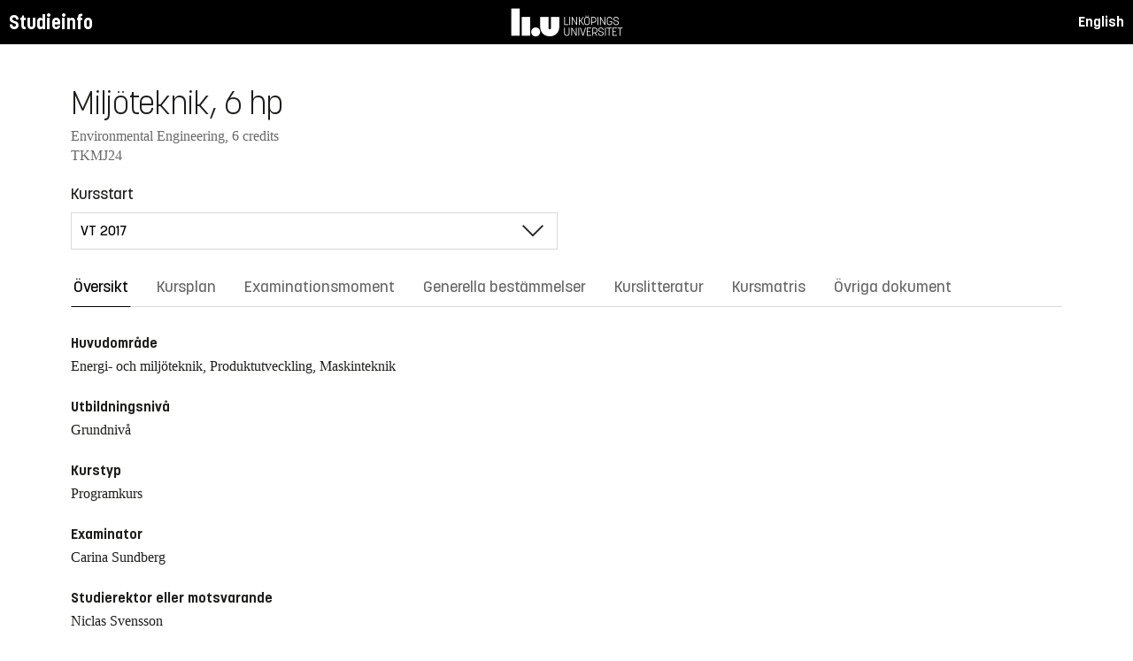

--- FILE ---
content_type: text/html; charset=utf-8
request_url: https://studieinfo.liu.se/kurs/TKMJ24/vt-2017
body_size: 16184
content:
<!DOCTYPE html>
<html lang="sv">
<head>
    <meta charset="utf-8" />
    <meta name="viewport" content="width=device-width, initial-scale=1.0" />
    <title>TKMJ24 Milj&#xF6;teknik - Studieinfo, Linköpings universitet</title>
    <link rel="stylesheet" href="/lib/select2/dist/css/select2.min.css?v=SnZBxsWDBioGjBVDiSKmq1CH2oR9UdGLNpKbAT8QZnE" />
    
    
        <link rel="stylesheet" href="/css/site.min.css?v=xXE7apSqqPWfwbnP2aAHr6x0t2-x3abz0-6N4MPqFCU" />
    
    <link rel="icon" href="/favicon.ico" />
<script type="text/javascript">!function(T,l,y){var S=T.location,k="script",D="instrumentationKey",C="ingestionendpoint",I="disableExceptionTracking",E="ai.device.",b="toLowerCase",w="crossOrigin",N="POST",e="appInsightsSDK",t=y.name||"appInsights";(y.name||T[e])&&(T[e]=t);var n=T[t]||function(d){var g=!1,f=!1,m={initialize:!0,queue:[],sv:"5",version:2,config:d};function v(e,t){var n={},a="Browser";return n[E+"id"]=a[b](),n[E+"type"]=a,n["ai.operation.name"]=S&&S.pathname||"_unknown_",n["ai.internal.sdkVersion"]="javascript:snippet_"+(m.sv||m.version),{time:function(){var e=new Date;function t(e){var t=""+e;return 1===t.length&&(t="0"+t),t}return e.getUTCFullYear()+"-"+t(1+e.getUTCMonth())+"-"+t(e.getUTCDate())+"T"+t(e.getUTCHours())+":"+t(e.getUTCMinutes())+":"+t(e.getUTCSeconds())+"."+((e.getUTCMilliseconds()/1e3).toFixed(3)+"").slice(2,5)+"Z"}(),iKey:e,name:"Microsoft.ApplicationInsights."+e.replace(/-/g,"")+"."+t,sampleRate:100,tags:n,data:{baseData:{ver:2}}}}var h=d.url||y.src;if(h){function a(e){var t,n,a,i,r,o,s,c,u,p,l;g=!0,m.queue=[],f||(f=!0,t=h,s=function(){var e={},t=d.connectionString;if(t)for(var n=t.split(";"),a=0;a<n.length;a++){var i=n[a].split("=");2===i.length&&(e[i[0][b]()]=i[1])}if(!e[C]){var r=e.endpointsuffix,o=r?e.location:null;e[C]="https://"+(o?o+".":"")+"dc."+(r||"services.visualstudio.com")}return e}(),c=s[D]||d[D]||"",u=s[C],p=u?u+"/v2/track":d.endpointUrl,(l=[]).push((n="SDK LOAD Failure: Failed to load Application Insights SDK script (See stack for details)",a=t,i=p,(o=(r=v(c,"Exception")).data).baseType="ExceptionData",o.baseData.exceptions=[{typeName:"SDKLoadFailed",message:n.replace(/\./g,"-"),hasFullStack:!1,stack:n+"\nSnippet failed to load ["+a+"] -- Telemetry is disabled\nHelp Link: https://go.microsoft.com/fwlink/?linkid=2128109\nHost: "+(S&&S.pathname||"_unknown_")+"\nEndpoint: "+i,parsedStack:[]}],r)),l.push(function(e,t,n,a){var i=v(c,"Message"),r=i.data;r.baseType="MessageData";var o=r.baseData;return o.message='AI (Internal): 99 message:"'+("SDK LOAD Failure: Failed to load Application Insights SDK script (See stack for details) ("+n+")").replace(/\"/g,"")+'"',o.properties={endpoint:a},i}(0,0,t,p)),function(e,t){if(JSON){var n=T.fetch;if(n&&!y.useXhr)n(t,{method:N,body:JSON.stringify(e),mode:"cors"});else if(XMLHttpRequest){var a=new XMLHttpRequest;a.open(N,t),a.setRequestHeader("Content-type","application/json"),a.send(JSON.stringify(e))}}}(l,p))}function i(e,t){f||setTimeout(function(){!t&&m.core||a()},500)}var e=function(){var n=l.createElement(k);n.src=h;var e=y[w];return!e&&""!==e||"undefined"==n[w]||(n[w]=e),n.onload=i,n.onerror=a,n.onreadystatechange=function(e,t){"loaded"!==n.readyState&&"complete"!==n.readyState||i(0,t)},n}();y.ld<0?l.getElementsByTagName("head")[0].appendChild(e):setTimeout(function(){l.getElementsByTagName(k)[0].parentNode.appendChild(e)},y.ld||0)}try{m.cookie=l.cookie}catch(p){}function t(e){for(;e.length;)!function(t){m[t]=function(){var e=arguments;g||m.queue.push(function(){m[t].apply(m,e)})}}(e.pop())}var n="track",r="TrackPage",o="TrackEvent";t([n+"Event",n+"PageView",n+"Exception",n+"Trace",n+"DependencyData",n+"Metric",n+"PageViewPerformance","start"+r,"stop"+r,"start"+o,"stop"+o,"addTelemetryInitializer","setAuthenticatedUserContext","clearAuthenticatedUserContext","flush"]),m.SeverityLevel={Verbose:0,Information:1,Warning:2,Error:3,Critical:4};var s=(d.extensionConfig||{}).ApplicationInsightsAnalytics||{};if(!0!==d[I]&&!0!==s[I]){var c="onerror";t(["_"+c]);var u=T[c];T[c]=function(e,t,n,a,i){var r=u&&u(e,t,n,a,i);return!0!==r&&m["_"+c]({message:e,url:t,lineNumber:n,columnNumber:a,error:i}),r},d.autoExceptionInstrumented=!0}return m}(y.cfg);function a(){y.onInit&&y.onInit(n)}(T[t]=n).queue&&0===n.queue.length?(n.queue.push(a),n.trackPageView({})):a()}(window,document,{
src: "https://js.monitor.azure.com/scripts/b/ai.2.min.js", // The SDK URL Source
crossOrigin: "anonymous", 
cfg: { // Application Insights Configuration
    connectionString: 'InstrumentationKey=d1bd8d6a-14ae-41dc-abdf-e77931196be6'
}});</script></head>
<body>
    <header class="site-header" data-component="header">
    <button id="skip-link" class="primary skip-link">Till innehållet</button>

    <section class="site-header__global">
        <div class="components-appHeader">
            <nav class="liu-navbar navbar--default">
                <div class="liu-navbar-header">
                    <div class="liu-navbar-itemwrapper--left">
                        <div class="liu-navbar-item">
                            <div class="liu-navbar-item-content-left">
                                <a href="/" class="liu-navbar-item-link" title="Home">Studieinfo</a>
                            </div>
                        </div>
                    </div>
                    <div class="liu-navbar-itemwrapper--right">
                        <div class="liu-navbar-item">
                            <div class="liu-navbar-item-content-right">
                                
    <a class="liu-navbar-item-link" href="/en/kurs/TKMJ24/vt-2017">English</a>

                            </div>
                        </div>
                    </div>
                </div>
            </nav>
        </div>
    </section>
</header>

    <main class="site-block">
        <div class="main-container study-guide-main-container">

            

<header>
    <h1>Milj&#xF6;teknik, 6 hp</h1>
    <p class="subtitle">Environmental Engineering, 6 credits</p>
    <p class="subtitle">TKMJ24</p>
</header>

<div class="study_guide_navigation" data-component="study-guide-navigation">
    <form class="form">
        <div class="row">
            <div class="col-md-6">
                <label for="related_entity_navigation">Kursstart</label>
                <div class="select-box">
                    <select id="related_entity_navigation" class="study_guide_navigation__select">
                                <option value="/kurs/TKMJ24/ht-2026">
                                    HT 2026
                                </option>
                                <option value="/kurs/TKMJ24/vt-2026">
                                    VT 2026
                                </option>
                                <option value="/kurs/TKMJ24/ht-2025">
                                    HT 2025
                                </option>
                                <option value="/kurs/TKMJ24/vt-2025">
                                    VT 2025
                                </option>
                                <option value="/kurs/TKMJ24/ht-2024">
                                    HT 2024
                                </option>
                                <option value="/kurs/TKMJ24/vt-2024">
                                    VT 2024
                                </option>
                                <option value="/kurs/TKMJ24/ht-2023">
                                    HT 2023
                                </option>
                                <option value="/kurs/TKMJ24/vt-2023">
                                    VT 2023
                                </option>
                                <option value="/kurs/TKMJ24/ht-2022">
                                    HT 2022
                                </option>
                                <option value="/kurs/TKMJ24/vt-2022">
                                    VT 2022
                                </option>
                                <option value="/kurs/TKMJ24/ht-2021">
                                    HT 2021
                                </option>
                                <option value="/kurs/TKMJ24/vt-2021">
                                    VT 2021
                                </option>
                                <option value="/kurs/TKMJ24/ht-2020">
                                    HT 2020
                                </option>
                                <option value="/kurs/TKMJ24/vt-2020">
                                    VT 2020
                                </option>
                                <option value="/kurs/TKMJ24/ht-2019">
                                    HT 2019
                                </option>
                                <option value="/kurs/TKMJ24/vt-2019">
                                    VT 2019
                                </option>
                                <option value="/kurs/TKMJ24/ht-2018">
                                    HT 2018
                                </option>
                                <option value="/kurs/TKMJ24/vt-2018">
                                    VT 2018
                                </option>
                                <option value="/kurs/TKMJ24/ht-2017">
                                    HT 2017
                                </option>
                                <option value="/kurs/TKMJ24/vt-2017" selected="selected">
                                    VT 2017
                                </option>
                    </select>
                </div>
            </div>
        </div>
    </form>
</div>

<div>
    <div class="scrollable-tabs">
        <ul class="tabs-nav tabs-nav--line nav nav-tabs nav-justified" role="tablist">
            <li class="tabs-nav__item nav-item" role="presentation">
                <button class="tabs-nav__link nav-link active" data-bs-toggle="tab" data-bs-target="#overview" type="button" role="tab" aria-controls="overview" aria-selected="true">&#xD6;versikt</button>
            </li>
                <li class="tabs-nav__item nav-item" role="presentation">
                    <button class="tabs-nav__link nav-link" data-bs-toggle="tab" data-bs-target="#syllabus" type="button" role="tab" aria-controls="syllabus" aria-selected="false">Kursplan</button>
                </li>
                <li class="tabs-nav__item nav-item" role="presentation">
                    <button class="tabs-nav__link nav-link" data-bs-toggle="tab" data-bs-target="#examination" type="button" role="tab" aria-controls="examination" aria-selected="false">Examinationsmoment</button>
                </li>
                <li class="tabs-nav__item nav-item" role="presentation">
                    <button class="tabs-nav__link nav-link" data-bs-toggle="tab" data-bs-target="#commonRules" type="button" role="tab" aria-controls="commonRules" aria-selected="false">Generella best&#xE4;mmelser</button>
                </li>
                <li class="tabs-nav__item nav-item" role="presentation">
                    <button class="tabs-nav__link nav-link" data-bs-toggle="tab" data-bs-target="#literature" type="button" role="tab" aria-controls="literature" aria-selected="false">Kurslitteratur</button>
                </li>
                    <li class="tabs-nav__item nav-item" role="presentation">
                        <button class="tabs-nav__link nav-link" data-bs-toggle="tab" data-bs-target="#matrix" type="button" role="tab" aria-controls="matrix" aria-selected="false">Kursmatris</button>
                    </li>
                <li class="tabs-nav__item nav-item" role="presentation">
                    <button class="tabs-nav__link nav-link" data-bs-toggle="tab" data-bs-target="#documents" type="button" role="tab" aria-controls="documents" aria-selected="false">&#xD6;vriga dokument</button>
                </li>
        </ul>
    </div>

    <div class="tab-content">
        <div id="overview" class="container text-font tab-pane active">
            
<div class="overview-wrapper f-row">
    <section class="overview-content f-col">


            <h2 class="overview-label">Huvudomr&#xE5;de</h2>
Energi- och milj&#xF6;teknik, Produktutveckling, Maskinteknik
            <h2 class="overview-label">Utbildningsniv&#xE5;</h2>
Grundniv&#xE5;
            <h2 class="overview-label">Kurstyp</h2>
Programkurs
            <h2 class="overview-label">Examinator</h2>
Carina Sundberg

            <h2 class="overview-label">Studierektor eller motsvarande</h2>
Niclas Svensson
            <h2 class="overview-label">Undervisningstid</h2>
Preliminär schemalagd tid: 45 h <br />Rekommenderad självstudietid: 115 h


        <div class="overview-deviation-link">
            <a href="/possibledeviationfromsyllabus">Information om m&#xF6;jliga avsteg fr&#xE5;n kursplan/utbildningsplan</a>
        </div>
    </section>

    <aside class="aside-wrapper f-col">
    </aside>
</div>

    <div class="studyguide-block-full-width">
        <div>VOF = Valbar / Obligatorisk / Frivillig</div>
        <div class="table-responsive">
            <table class="table table-striped study-guide-table">
                <tbody>
                        <tr>
                            <th colspan="2">Kursen ges f&#xF6;r</th>
                            <th>Termin</th>
                            <th>Period</th>
                            <th>Block</th>
                            <th>Spr&#xE5;k</th>
                            <th>Ort/Campus</th>
                            <th>
                                <span title="Valbar/Obligatorisk/Frivillig">
                                    VOF
                                </span>
                            </th>
                        </tr>
                            <tr>
                                <td class="match-content-width">6CIEN</td>
                                <td>
                                    <a href="/program/6cien/1662">Civilingenj&#xF6;r i elektronikdesign</a>
                                </td>
                                <td class="table-semester-column">4 (VT 2017)</td>
                                <td>1</td>
                                <td>2</td>
                                <td>Svenska</td>
                                <td>Norrk&#xF6;ping, Norrk&#xF6;ping</td>
                                <td>
                                    <span title="Valbar">
                                        V
                                    </span>
                                </td>
                            </tr>
                            <tr>
                                <td class="match-content-width">6CMMM</td>
                                <td>
                                    <a href="/program/6cmmm/1307">Civilingenj&#xF6;r i maskinteknik</a>
                                </td>
                                <td class="table-semester-column">4 (VT 2017)</td>
                                <td>2</td>
                                <td>4</td>
                                <td>Svenska</td>
                                <td>Link&#xF6;ping, Valla</td>
                                <td>
                                    <span title="Obligatorisk">
                                        O
                                    </span>
                                </td>
                            </tr>
                            <tr>
                                <td class="match-content-width">6KFTL</td>
                                <td>
                                    <a href="/program/6kftl/997">Flygtransport och logistik, kandidatprogram</a>
                                </td>
                                <td class="table-semester-column">4 (VT 2017)</td>
                                <td>1</td>
                                <td>2</td>
                                <td>Svenska</td>
                                <td>Norrk&#xF6;ping, Norrk&#xF6;ping</td>
                                <td>
                                    <span title="Valbar">
                                        V
                                    </span>
                                </td>
                            </tr>
                            <tr>
                                <td class="match-content-width">6KFTL</td>
                                <td>
                                    <a href="/program/6kftl/1083">Flygtransport och logistik, kandidatprogram</a>
                                </td>
                                <td class="table-semester-column">6 (VT 2017)</td>
                                <td>1</td>
                                <td>2</td>
                                <td>Svenska</td>
                                <td>Norrk&#xF6;ping, Norrk&#xF6;ping</td>
                                <td>
                                    <span title="Valbar">
                                        V
                                    </span>
                                </td>
                            </tr>
                            <tr>
                                <td class="match-content-width">6IBYG</td>
                                <td>
                                    <a href="/program/6ibyg/995">H&#xF6;gskoleingenj&#xF6;r i byggnadsteknik</a>
                                </td>
                                <td class="table-semester-column">4 (VT 2017)</td>
                                <td>1</td>
                                <td>2</td>
                                <td>Svenska</td>
                                <td>Norrk&#xF6;ping, Norrk&#xF6;ping</td>
                                <td>
                                    <span title="Obligatorisk">
                                        O
                                    </span>
                                </td>
                            </tr>
                            <tr>
                                <td class="match-content-width">6KLOG</td>
                                <td>
                                    <a href="/program/6klog/453">Samh&#xE4;llets logistik, kandidatprogram</a>
                                </td>
                                <td class="table-semester-column">6 (VT 2017)</td>
                                <td>1</td>
                                <td>2</td>
                                <td>Svenska</td>
                                <td>Norrk&#xF6;ping, Norrk&#xF6;ping</td>
                                <td>
                                    <span title="Valbar">
                                        V
                                    </span>
                                </td>
                            </tr>
                </tbody>
            </table>
        </div>
    </div>

        </div>
        <div id="syllabus" class="container text-font tab-pane">
            <div class="f-row">
                
<section class="syllabus f-2col">

        <h2>Huvudomr&#xE5;de</h2>
Energi- och miljöteknik, Produktutveckling, Maskinteknik        <h2>Utbildningsniv&#xE5;</h2>
Grundnivå        <h2>F&#xF6;rdjupningsniv&#xE5;</h2>
G1X        <h2>Kursen ges f&#xF6;r</h2>
<ul><li>Civilingenjör i energi - miljö - management</li><li>Civilingenjör i elektronikdesign</li><li>Civilingenjör i maskinteknik</li><li>Högskoleingenjör i byggnadsteknik</li><li>Högskoleingenjör i elektronik</li><li>Högskoleingenjör i kemisk analysteknik</li><li>Flygtransport och logistik, kandidatprogram</li><li>Civilingenjör i kemisk biologi - med valbar utgång till naturvetenskaplig kandidat</li><li>Civilingenjör i medicinsk teknik</li><li>Civilingenjör i teknisk fysik och elektroteknik - internationell</li><li>Civilingenjör i teknisk fysik och elektroteknik</li><li>Samhällets logistik, kandidatprogram</li><li>Civilingenjör i teknisk biologi</li><li>Civilingenjör i design och produktutveckling</li><li>Protein Science, masterprogram</li><li>Civilingenjör i datateknik</li><li>Civilingenjör i informationsteknologi</li><li>Civilingenjör i mjukvaruteknik</li></ul>        <h2>F&#xF6;rkunskapskrav</h2>
<p>OBS! Tilltr&auml;deskrav f&ouml;r icke programstudenter omfattar vanligen ocks&aring; tilltr&auml;deskrav f&ouml;r programmet och ev. tr&ouml;skelkrav f&ouml;r progression inom programmet, eller motsvarande.</p>        <h2>Rekommenderade f&#xF6;rkunskaper</h2>
Allmäntekniska kunskaper under det första studieåret på Teknisk högskola samt gymnasiets kemi.        <h2>L&#xE4;randem&#xE5;l</h2>
<p>Att utveckla förståelse för miljöproblemens uppkomst, naturvetenskapliga grund och möjliga lösningar. Att utveckla förmågan att kritiskt värdera olika alternativa perspektiv på miljöproblem. Att utveckla förmågan att agera förebyggande för att minska miljöpåverkan från samhällets material- och energianvändning. Efter kursen ska studenten, med främst ett naturvetenskapligt och tekniskt systemperspektiv;
<ul>
<li>Kunna beskriva de viktiga miljöproblem som kursen behandlar, vad som orsakar dem, samt deras betydande miljö- och hälsoeffekter, 
<li>På en övergripande nivå kunna beskriva utvecklingen inom miljöområdet historiskt fram till idag, samt redogöra för hur troliga framtida scenarier avseende befolknings- och övrig samhällsutveckling kan påverka möjligheten att uppnå hållbar utveckling,
<li>Kunna tillämpa ovanstående miljökunskaper genom att lösa verklighetsbaserade fallstudier,
<li>Speciellt för viktiga tekniska system kunna förklara hur de påverkar miljön, samt genom kritisk granskning, kan anpassas för att reducera miljöpåverkan,
<li>Kunna redogöra för centrala delar i ett modernt och framsynt miljöarbete inom företag, myndigheter och organisationer,
<li>Kunna sammanställa, presentera och kritiskt granska en produktrapport ur ett livscykelperspektiv, samt
<li>Kunna omsätta miljöteknisk kunskap genom att utforma och kritisera frågor.</ul></p>        <h2>Kursinneh&#xE5;ll</h2>
<p>Kursens fokus är ingenjörens roll i arbetet med miljö och hållbar utveckling. <br>Kursen består av två delar som löper i varandra. Den ena delen är föreläsningarna som ska introducera viktiga grundläggande kunskaper om miljöfrågor och miljöteknik. Föreläsningarna och litteraturen bearbetas under kursens gång genom ett aktivt webb-baserat verktyg för frågeformulering och värdering av miljötekniska frågor. Denna del kommer att beröra hela kursens innehåll som t.ex. miljöproblemens uppkomst och naturvetenskapliga grund och utveckling, hållbar utveckling, miljöfrågors koppling till tekniska system, tekniska, ekonomiska och samhälleliga lösningar på miljöproblem, livscykel- och systemperspektiv, proaktivitet, analys av tekniska system för energi, transporter, byggnader, vatten- och avfallshantering, samt urval av industriell reningsteknik. Detta examineras genom skriftlig tentamen TEN och genomförande av individuell uppgift UPG.<br>Den andra delen är de uppgifter som ligger i kursen som genomförs i grupp. Där tillämpas de miljötekniska kunskaperna genom fallstudier utifrån miljöproblem och genom att skriva en produktrapport ur ett livscykelperspektiv. Grupparbetena innefattar planering, sammanställning, analys och presentation. Produktrapporten kommer också att seminariebehandlas med presentation och opposition. Detta examineras med UPG.</p>        <h2>Undervisnings- och arbetsformer</h2>
<p>Kursen innehåller föreläsningar och uppgifter som löses i grupp och individuellt. Under kursen kommer grupper om ca 6 personer att tilldelas problembaserade uppgifter, varav den största är att skriva och kritisera en rapport. Uppgifterna bygger både på självstuderandemoment och också moment som genomförs med handledare och med obligatorisk närvaro. Medan kursen pågår kommer kursdeltagarna individuellt arbeta med ett webb-baserat verktyg för formulering och värdering av miljötekniska frågor. Kursen ges fyra  gånger 2016, Vt1 i Norrköping samt Vt2, Ht1 resp. Ht2 i Linköping.</p>        <h2>Examination</h2>
<table class="exam-codes-table"><tr><td>UPG2</td><td>Godkända projektuppgifter</td><td>2 hp</td><td>U, G</td></tr><tr><td>TEN1</td><td>En skriftlig tentamen</td><td>4 hp</td><td>U, 3, 4, 5</td></tr></table>        <h2>Betygsskala</h2>
Fyrgradig skala, LiU, U, 3, 4, 5        <h2>&#xD6;vrig information</h2>
<p>P&aring;byggnadskurser: Milj&ouml;management, Industriell ekologi, Biofuels for Transportation, Resurseffektiva produkter och produktion</p>
 <p>Kursen bedrivs p&aring; ett s&aring;dant s&auml;tt att b&aring;de m&auml;ns och kvinnors erfarenhet och kunskaper synligg&ouml;rs och utvecklas.</p>

<p>Planering och genomf&ouml;rande av kurs skall utg&aring; fr&aring;n kursplanens formuleringar. Den kursv&auml;rdering som ing&aring;r i kursen skall d&auml;rf&ouml;r genomf&ouml;ras med kursplanen som utg&aring;ngspunkt.&nbsp;</p>        <h2>Institution</h2>
Institutionen för ekonomisk och industriell utveckling        <h2>Studierektor eller motsvarande</h2>
Niclas Svensson        <h2>Examinator</h2>
Carina Sundberg        <h2>Kurshemsida och andra l&#xE4;nkar</h2>
<a href="http://www.iei.liu.se/envtech/utbildning/kurser/tkmj24?l=sv">http://www.iei.liu.se/envtech/utbildning/kurser/tkmj24?l=sv</a>        <h2>Undervisningstid</h2>
Preliminär schemalagd tid: 45 h <br>Rekommenderad självstudietid: 115 h        <h2>Kurslitteratur</h2>
<h3>Kompletterande litteratur</h3><h4>Böcker</h4><ul class="syllabus-literature-items"><li>J. Ammenberg och O. Hjelm. (Redaktör),  (2013)  <i>Miljöteknik - för en hållbar utveckling.</i> Studentlitteratur  <br>ISBN: 978-91-44-09275-1</li></ul></section>

                <aside class="aside-wrapper f-col">
                    
<div class="aside-block">
    <h2 class="pseudo-h3">Ladda ner</h2>
    <div>
        <i class="far fa-file-pdf" aria-hidden="true"></i>
        <a target="_blank" href="/pdf/kursplan/TKMJ24/vt-2017"> Komplett kursplan som PDF </a><br />
    </div>
</div>

<div class="aside-block">
    <h2 class="pseudo-h3">Information</h2>
    <div>
        <p><span class="text-label">Kurskod</span><br />TKMJ24</p>
        <p><span class="text-label">Kurstyp</span><br />Programkurs</p>
        <p><span class="text-label">Fakultet</span><br />Tekniska fakulteten</p>
        <p><span class="text-label">G&#xE4;ller fr&#xE5;n</span><br />2017 VT</p>
            <p><span class="text-label">Fastst&#xE4;lld av</span><br />Programn&#xE4;mnden f&#xF6;r maskinteknik och design, MD</p>
            <p><span class="text-label">Fastst&#xE4;llandedatum</span><br />2017-01-25</p>
            <p><span class="text-label">Diarienummer</span><br />LiU-2016-01391</p>
    </div>
</div>

                </aside>
            </div>
        </div>
        <div id="examination" class="container text-font tab-pane ">
            

<div class="studyguide-block-full-width">
        <table class="table table-striped examinations-codes-table">
            <tr>
                <th>Kod</th>
                <th>Ben&#xE4;mning</th>
                <th>Omfattning</th>
                <th>Betygsskala</th>
            </tr>
                <tr>
                    <td>UPG2</td>
                    <td>Godk&#xE4;nda projektuppgifter</td>
                    <td>
                            <span>
                                2 hp
                            </span>
                    </td>
                    <td>U, G</td>
                </tr>
                <tr>
                    <td>TEN1</td>
                    <td>En skriftlig tentamen</td>
                    <td>
                            <span>
                                4 hp
                            </span>
                    </td>
                    <td>U, 3, 4, 5</td>
                </tr>
        </table>
        <div>
            
        </div>
</div>
        </div>
        <div id="commonRules" class="container text-font tab-pane ">
            

<div class="studyguide-block common-rules">
<h2>Kursplan</h2>

<p>F&ouml;r varje kurs finns en kursplan. I kursplanen anges kursens m&aring;l och inneh&aring;ll samt de s&auml;rskilda f&ouml;rkunskaper som erfordras f&ouml;r att den studerande skall kunna tillgodog&ouml;ra sig undervisningen.</p>

<h2>Schemal&auml;ggning</h2>

<p>Schemal&auml;ggning av kurser g&ouml;rs efter, f&ouml;r kursen, beslutad blockindelning. F&ouml;r kurser med mindre &auml;n&nbsp;fem deltagare, och flertalet projektkurser l&auml;ggs inget centralt schema.</p>

<h2>Avbrott p&aring; kurs</h2>

<p>Enligt rektors beslut om regler f&ouml;r registrering, avregistrering samt resultatrapportering (Dnr&nbsp;LiU-2015-01241) skall avbrott i studier registreras i Ladok. Alla studenter som inte deltar i kurs man registrerat sig p&aring; &auml;r allts&aring; skyldiga att anm&auml;la avbrottet s&aring; att kursregistreringen kan&nbsp;<br />
tas bort. Avanm&auml;lan fr&aring;n kurs g&ouml;rs&nbsp;via webbformul&auml;r, www.lith.liu.se/for-studenter/kurskomplettering?l=sv.&nbsp;</p>

<h2>Inst&auml;lld kurs</h2>

<p>Kurser med f&aring; deltagare ( &lt; 10) kan st&auml;llas in eller organiseras p&aring; annat s&auml;tt &auml;n vad som &auml;r angivet i&nbsp;kursplanen. Om kurs skall st&auml;llas in eller avvikelse fr&aring;n kursplanen skall ske pr&ouml;vas och beslutas detta&nbsp;av programn&auml;mnden.&nbsp;</p>

<h2>F&ouml;reskrifter r&ouml;rande examination och examinator&nbsp;</h2>

<p>Se s&auml;rskilt beslut i regelsamlingen: http://styrdokument.liu.se/Regelsamling/VisaBeslut/622678&nbsp;</p>

<h2>Examination</h2>

<h3>Tentamen</h3>

<p>Skriftlig och muntlig tentamen ges minst tre g&aring;nger &aring;rligen;&nbsp;en g&aring;ng omedelbart efter kursens slut, en g&aring;ng i augustiperioden samt vanligtvis i en av omtentamensperioderna. Annan placering beslutas av programn&auml;mnden.</p>

<p>Principer f&ouml;r tentamensschemat f&ouml;r kurser som f&ouml;ljer l&auml;sperioderna:</p>

<ul>
	<li>kurser som ges Vt1 f&ouml;rstag&aring;ngstenteras i mars och omtenteras i juni och i augusti</li>
	<li>kurser som ges Vt2 f&ouml;rstag&aring;ngstenteras i maj och omtenteras i augusti och i oktober</li>
	<li>kurser som ges Ht1 f&ouml;rstag&aring;ngstenteras i oktober och omtenteras i januari och augusti</li>
	<li>kurser som ges Ht2 f&ouml;rstag&aring;ngstenteras i januari och omtenteras i p&aring;sk och i augusti&nbsp;</li>
</ul>

<p>Tentamensschemat utg&aring;r fr&aring;n blockindelningen men avvikelser kan f&ouml;rekomma fr&auml;mst f&ouml;r kurser som saml&auml;ses/samtenteras av flera program.</p>

<ul>
	<li>F&ouml;r kurser som av programn&auml;mnden beslutats vara vartannat&aring;rskurser ges tentamina 3 g&aring;nger endast under det &aring;r kursen ges.</li>
	<li>F&ouml;r kurser som flyttas eller st&auml;lls in s&aring; att de ej ges under n&aring;got eller n&aring;gra &aring;r ges tentamina 3 g&aring;nger under det n&auml;rmast f&ouml;ljande &aring;ret med tentamenstillf&auml;llen motsvarande dem som g&auml;llde f&ouml;re flyttningen av kursen.</li>
	<li>Har undervisningen upph&ouml;rt i en kurs&nbsp;ges under det n&auml;rmast f&ouml;ljande &aring;ret tre tentamina samtidigt som tentamen ges i eventuell&nbsp;ers&auml;ttningskurs, alternativt i samband med andra omtentamina. Dessutom ges tentamen ytterligare en g&aring;ng under det d&auml;rp&aring; f&ouml;ljande &aring;ret om inte programn&auml;mnden f&ouml;reskriver annat.</li>
	<li>Om en kurs ges i flera perioder under &aring;ret (f&ouml;r program eller vid skilda tillf&auml;llen f&ouml;r olika program) beslutar programn&auml;mnden/programn&auml;mnderna gemensamt om placeringen av och antalet omtentamina.&nbsp;</li>
</ul>

<p>Anm&auml;lan till tentamen</p>

<p>F&ouml;r deltagande i tentamina kr&auml;vs att den studerande gjort f&ouml;rhandsanm&auml;lan i Studentportalen&nbsp;under&nbsp;anm&auml;lningsperioden, dvs tidigast 30 dagar och senast 10 dagar f&ouml;re tentamensdagen.&nbsp;Anvisad sal meddelas fyra dagar f&ouml;re tentamensdagen via e-post. Studerande, som inte f&ouml;rhandsanm&auml;lt sitt deltagande riskerar att avvisas om plats inte finns inom ramen f&ouml;r tillg&auml;ngliga skrivningsplatser.</p>

<p>Teckenf&ouml;rklaring till tentaanm&auml;lningssystemet:<br />
&nbsp;&nbsp;** markerar att tentan ges f&ouml;r n&auml;st sista g&aring;ngen<br />
&nbsp;&nbsp;* markerar att tentan ges f&ouml;r sista g&aring;ngen&nbsp;</p>

<h3>Ordningsf&ouml;reskrifter f&ouml;r studerande vid tentamensskrivningar</h3>

<p>Se s&auml;rskilt beslut i regelsamlingen:&nbsp;http://styrdokument.liu.se/Regelsamling/VisaBeslut/622682</p>

<h3>Plussning</h3>

<p>Vid Tekniska h&ouml;gskolan vid LiU har studerande r&auml;tt att genomg&aring; f&ouml;rnyat prov f&ouml;r h&ouml;gre betyg p&aring; skriftliga tentamina samt datortentamina, dvs samtliga provmoment med kod TEN och DAT. P&aring; &ouml;vriga examinationsmoment ges inte m&ouml;jlighet till plussning, om inget annat anges i kursplan.</p>

<h3>Andra&nbsp;examinationsformer</h3>

<p>F&ouml;r regler f&ouml;r omprov vid andra examinationsformer &auml;n skriftliga tentamina h&auml;nvisas till LiU-f&ouml;reskrifterna f&ouml;r examination och examinator, http://styrdokument.liu.se/Regelsamling/VisaBeslut/622678.&nbsp;</p>

<h3>F&ouml;rs&ouml;k till vilseledande</h3>

<p>Vid grundad misstanke om att en student f&ouml;rs&ouml;kt vilseleda vid examination eller n&auml;r en studieprestation ska bed&ouml;mas ska enligt H&ouml;gskolef&ouml;rordningens 10 kapitel examinator anm&auml;la&nbsp;det vidare till universitetets disciplinn&auml;mnd. M&ouml;jliga konsekvenser f&ouml;r den studerande &auml;r en avst&auml;ngning fr&aring;n studierna eller en varning. F&ouml;r mer information se&nbsp;www.liu.se/disciplinnamnden.</p>

<h3>Betyg</h3>

<p>F&ouml;retr&auml;desvis skall betygen underk&auml;nd (U), godk&auml;nd (3), icke utan ber&ouml;m godk&auml;nd (4) och med ber&ouml;m godk&auml;nd (5) anv&auml;ndas. Kurser som styrs av tekniska fakultetsstyrelsen fastst&auml;llt tentamensschema skall d&auml;rvid s&auml;rskilt beaktas.</p>

<ol>
	<li>Kurser med skriftlig tentamen skall ge betygen (U, 3, 4, 5).</li>
	<li>Kurser med stor del till&auml;mpningsinriktade moment s&aring;som laborationer, projekt eller grupparbeten f&aring;r ges betygen underk&auml;nd (U) eller godk&auml;nd (G).</li>
</ol>

<p>Examinationsmoment</p>

<ol>
	<li>Skriftlig tentamen (TEN) skall ge betyg (U, 3, 4, 5).</li>
	<li>Examensarbete samt sj&auml;lvst&auml;ndigt arbete ger betyg underk&auml;nd (U) eller godk&auml;nd (G).</li>
	<li>Examinationsmoment som kan ge betygen underk&auml;nd (U) eller godk&auml;nd (G) &auml;r laboration (LAB), projekt (PRA), kontrollskrivning (KTR), muntlig tentamen (MUN), datortentamen (DAT), uppgift (UPG).</li>
	<li>&Ouml;vriga examinationsmoment d&auml;r examinationen uppfylls framf&ouml;r allt genom aktiv n&auml;rvaro som annat (ANN), basgrupp (BAS) eller moment (MOM) ger betygen underk&auml;nd (U) eller godk&auml;nd (G).</li>
</ol>

<p>Rapportering av den studerandes examinationsresultat sker p&aring; respektive institution.</p>
<h2>Regler</h2>

<p>Universitetet &auml;r en statlig myndighet vars verksamhet regleras av lagar och f&ouml;rordningar, exempelvis H&ouml;gskolelagen och H&ouml;gskolef&ouml;rordningen. F&ouml;rutom lagar och f&ouml;rordningar styrs verksamheten av ett antal styrdokument. I Link&ouml;pings universitets egna regelverk samlas g&auml;llande beslut av regelkarakt&auml;r som fattats av universitetsstyrelse, rektor samt fakultets- och omr&aring;desstyrelser.&nbsp;</p>

<p>LiU:s regelsamling ang&aring;ende utbildning p&aring; grund- och avancerad niv&aring; n&aring;s p&aring;&nbsp;http://styrdokument.liu.se/Regelsamling/Innehall/Utbildning_pa_grund-_och_avancerad_niva.&nbsp;</p>
</div>
<div class="text-content">
    <a href="https://liuonline.sharepoint.com/sites/student-rattigheter-och-skyldigheter/SitePages/Home.aspx" class="external" target="_blank">R&#xE4;ttigheter och skyldigheter som student (inloggning kr&#xE4;vs)</a>
    <br/>
    <a href="https://styrdokument.liu.se/Regelsamling/Innehall/Utbildning%20p%C3%A5%20grund-%20och%20avancerad%20niv%C3%A5" class="external" target="_blank">Link&#xF6;pings universitets generella regelverk</a>
</div>
        </div>
        <div id="literature" class="container text-font tab-pane ">
            
<div class="studyguide-block course-literature">
                    <h2> Kompletterande litteratur</h2>
                        <div class="course-literature-section">
                            <h3>B&#xF6;cker</h3>
                                <div class="course-literature-row">
                                    J. Ammenberg och O. Hjelm. (Redaktör),  (2013)  <i>Miljöteknik - för en hållbar utveckling.</i> Studentlitteratur  <p>ISBN: 978-91-44-09275-1</p>
                                </div>
                        </div>
</div>
                <div class="studyguide-block">
                    <h3>Ladda ner</h3>
                    <div>
                        <i class="far fa-file-pdf" aria-hidden="true"></i>
                        <a target="_blank" href="/pdf/kurslitteratur/TKMJ24/vt-2017">Ladda ner kurslitteratur som PDF</a>
                    </div>
                </div>
        </div>
            <div id="matrix" class="container text-font tab-pane ">
                
<div class="studyguide-block-full-width">
        <div>I = Introducera (utan examinationsmodul), U = Undervisa (kr&#xE4;ver examinationsmodul), A = Anv&#xE4;nda (kunskap fr&#xE5;n tidigare kurs/er, ev. examinationsmodul)</div>
        <div class="table-responsive">
            <table class="table course-matrix-table">
                <thead>
                    <tr>
                        <th class="matrix__spaceColumn" colspan="1" style="width: 20px;"></th>
                        <th style="width: 45%;"></th>
                        <th class="matrix__selectedBoxHeaderCell" style="width: 40px;">I</th>
                        <th class="matrix__selectedBoxHeaderCell" style="width: 40px;">U</th>
                        <th class="matrix__selectedBoxHeaderCell" style="width: 40px;">A</th>
                        <th style="width: 80px;">Moduler</th>
                        <th style="min-width: 20%;">Kommentar</th>
                    </tr>
                </thead>

                    <tbody>
                        <tr class="matrix__toggleRow">
                            <th colspan="7">
                                1. &#xC4;MNESKUNSKAPER
                            </th>
                        </tr>
                    </tbody>
                    <tbody class="matrix__subsection">
                        <tr>
                            <td class="matrix__spaceColumn"></td>
                            <td>1.1 Kunskaper i grundl&#xE4;ggande matematiska och naturvetenskapliga &#xE4;mnen (kurser p&#xE5; G1X-niv&#xE5;)</td>
                            <td class="matrix__selectedBoxCell">
                                <div class="matrix__selectedBox"> </div>
                            </td>
                            <td class="matrix__selectedBoxCell">
                                <div class="matrix__selectedBox">X</div>
                            </td>
                            <td class="matrix__selectedBoxCell">
                                <div class="matrix__selectedBox"> </div>
                            </td>
                            <td>
                                  <div>TEN1</div>
                                  <div>UPG2</div>
                            </td>
                            <td>
                                <pre class="matrix__comment">Beskriva milj&#xF6;fr&#xE5;gornas mekanismr och effekter.</pre>
                            </td>
                        </tr>
                        <tr>
                            <td class="matrix__spaceColumn"></td>
                            <td>1.2 Kunskaper i grundl&#xE4;ggande teknikvetenskapliga &#xE4;mnen (kurser p&#xE5; G1X-niv&#xE5;)</td>
                            <td class="matrix__selectedBoxCell">
                                <div class="matrix__selectedBox"> </div>
                            </td>
                            <td class="matrix__selectedBoxCell">
                                <div class="matrix__selectedBox">X</div>
                            </td>
                            <td class="matrix__selectedBoxCell">
                                <div class="matrix__selectedBox"> </div>
                            </td>
                            <td>
                                  <div>TEN1</div>
                                  <div>UPG2</div>
                            </td>
                            <td>
                                <pre class="matrix__comment">Redog&#xF6;ra f&#xF6;r tekniska system</pre>
                            </td>
                        </tr>
                        <tr>
                            <td class="matrix__spaceColumn"></td>
                            <td>1.3 F&#xF6;rdjupade kunskaper, metoder och verktyg inom n&#xE5;got av: matematik, naturvetenskap, teknik (kurser p&#xE5; G2X-niv&#xE5;)</td>
                            <td class="matrix__selectedBoxCell">
                                <div class="matrix__selectedBox"> </div>
                            </td>
                            <td class="matrix__selectedBoxCell">
                                <div class="matrix__selectedBox">X</div>
                            </td>
                            <td class="matrix__selectedBoxCell">
                                <div class="matrix__selectedBox">X</div>
                            </td>
                            <td>
                                  <div>UPG2</div>
                            </td>
                            <td>
                                <pre class="matrix__comment">U: Produkt i livscykelperspektiv A: Rapportskrivande och opponering</pre>
                            </td>
                        </tr>
                        <tr>
                            <td class="matrix__spaceColumn"></td>
                            <td>1.4 V&#xE4;sentligt f&#xF6;rdjupade kunskaper, metoder och verktyg inom n&#xE5;got av: matematik, naturvetenskap, teknik (kurser p&#xE5; A1X-niv&#xE5;)</td>
                            <td class="matrix__selectedBoxCell">
                                <div class="matrix__selectedBox"> </div>
                            </td>
                            <td class="matrix__selectedBoxCell">
                                <div class="matrix__selectedBox"> </div>
                            </td>
                            <td class="matrix__selectedBoxCell">
                                <div class="matrix__selectedBox"> </div>
                            </td>
                            <td>
                            </td>
                            <td>
                                <pre class="matrix__comment"></pre>
                            </td>
                        </tr>
                        <tr>
                            <td class="matrix__spaceColumn"></td>
                            <td>1.5 Insikt i aktuellt forsknings- och utvecklingsarbete</td>
                            <td class="matrix__selectedBoxCell">
                                <div class="matrix__selectedBox"> </div>
                            </td>
                            <td class="matrix__selectedBoxCell">
                                <div class="matrix__selectedBox"> </div>
                            </td>
                            <td class="matrix__selectedBoxCell">
                                <div class="matrix__selectedBox"> </div>
                            </td>
                            <td>
                            </td>
                            <td>
                                <pre class="matrix__comment"></pre>
                            </td>
                        </tr>
                    </tbody>
                    <tbody>
                        <tr class="matrix__toggleRow">
                            <th colspan="7">
                                2. INDIVIDUELLA OCH YRKESM&#xC4;SSIGA F&#xC4;RDIGHETER OCH F&#xD6;RH&#xC5;LLNINGSS&#xC4;TT
                            </th>
                        </tr>
                    </tbody>
                    <tbody class="matrix__subsection">
                        <tr>
                            <td class="matrix__spaceColumn"></td>
                            <td>2.1 Analytiskt t&#xE4;nkande och probleml&#xF6;sning</td>
                            <td class="matrix__selectedBoxCell">
                                <div class="matrix__selectedBox"> </div>
                            </td>
                            <td class="matrix__selectedBoxCell">
                                <div class="matrix__selectedBox">X</div>
                            </td>
                            <td class="matrix__selectedBoxCell">
                                <div class="matrix__selectedBox">X</div>
                            </td>
                            <td>
                                  <div>TEN1</div>
                            </td>
                            <td>
                                <pre class="matrix__comment">U: Kritisk granskning av tekniska system. A: Rapport.</pre>
                            </td>
                        </tr>
                        <tr>
                            <td class="matrix__spaceColumn"></td>
                            <td>2.2 Experimenterande och unders&#xF6;kande arbetss&#xE4;tt samt kunskapsbildning</td>
                            <td class="matrix__selectedBoxCell">
                                <div class="matrix__selectedBox"> </div>
                            </td>
                            <td class="matrix__selectedBoxCell">
                                <div class="matrix__selectedBox">X</div>
                            </td>
                            <td class="matrix__selectedBoxCell">
                                <div class="matrix__selectedBox"> </div>
                            </td>
                            <td>
                            </td>
                            <td>
                                <pre class="matrix__comment">Fr&#xE5;gekonstruktion</pre>
                            </td>
                        </tr>
                        <tr>
                            <td class="matrix__spaceColumn"></td>
                            <td>2.3 Systemt&#xE4;nkande</td>
                            <td class="matrix__selectedBoxCell">
                                <div class="matrix__selectedBox"> </div>
                            </td>
                            <td class="matrix__selectedBoxCell">
                                <div class="matrix__selectedBox">X</div>
                            </td>
                            <td class="matrix__selectedBoxCell">
                                <div class="matrix__selectedBox">X</div>
                            </td>
                            <td>
                                  <div>TEN1</div>
                                  <div>UPG2</div>
                            </td>
                            <td>
                                <pre class="matrix__comment">U:Tekniska system, produkter i livscykelperspektiv. A: Rapportskrivning</pre>
                            </td>
                        </tr>
                        <tr>
                            <td class="matrix__spaceColumn"></td>
                            <td>2.4 F&#xF6;rh&#xE5;llningss&#xE4;tt, t&#xE4;nkande och l&#xE4;rande</td>
                            <td class="matrix__selectedBoxCell">
                                <div class="matrix__selectedBox"> </div>
                            </td>
                            <td class="matrix__selectedBoxCell">
                                <div class="matrix__selectedBox">X</div>
                            </td>
                            <td class="matrix__selectedBoxCell">
                                <div class="matrix__selectedBox"> </div>
                            </td>
                            <td>
                                  <div>TEN1</div>
                            </td>
                            <td>
                                <pre class="matrix__comment">Kreaktivt, kritiskt t&#xE4;nkande, vetenskaplig f&#xF6;rst&#xE5;else</pre>
                            </td>
                        </tr>
                        <tr>
                            <td class="matrix__spaceColumn"></td>
                            <td>2.5 Etik, likabehandling och ansvarstagande</td>
                            <td class="matrix__selectedBoxCell">
                                <div class="matrix__selectedBox"> </div>
                            </td>
                            <td class="matrix__selectedBoxCell">
                                <div class="matrix__selectedBox">X</div>
                            </td>
                            <td class="matrix__selectedBoxCell">
                                <div class="matrix__selectedBox"> </div>
                            </td>
                            <td>
                            </td>
                            <td>
                                <pre class="matrix__comment">Ingenj&#xF6;rsrollen i relation till milj&#xF6;n.</pre>
                            </td>
                        </tr>
                    </tbody>
                    <tbody>
                        <tr class="matrix__toggleRow">
                            <th colspan="7">
                                3. F&#xD6;RM&#xC5;GA ATT ARBETA I GRUPP OCH ATT KOMMUNICERA
                            </th>
                        </tr>
                    </tbody>
                    <tbody class="matrix__subsection">
                        <tr>
                            <td class="matrix__spaceColumn"></td>
                            <td>3.1 Arbete i grupp</td>
                            <td class="matrix__selectedBoxCell">
                                <div class="matrix__selectedBox"> </div>
                            </td>
                            <td class="matrix__selectedBoxCell">
                                <div class="matrix__selectedBox"> </div>
                            </td>
                            <td class="matrix__selectedBoxCell">
                                <div class="matrix__selectedBox">X</div>
                            </td>
                            <td>
                                  <div>UPG2</div>
                            </td>
                            <td>
                                <pre class="matrix__comment">Rapportskrivning och opponering</pre>
                            </td>
                        </tr>
                        <tr>
                            <td class="matrix__spaceColumn"></td>
                            <td>3.2 Kommunikation</td>
                            <td class="matrix__selectedBoxCell">
                                <div class="matrix__selectedBox"> </div>
                            </td>
                            <td class="matrix__selectedBoxCell">
                                <div class="matrix__selectedBox">X</div>
                            </td>
                            <td class="matrix__selectedBoxCell">
                                <div class="matrix__selectedBox">X</div>
                            </td>
                            <td>
                                  <div>TEN1</div>
                                  <div>UPG2</div>
                            </td>
                            <td>
                                <pre class="matrix__comment">U: Fr&#xE5;gekonstruktion A: Rapportskrivning och opponering</pre>
                            </td>
                        </tr>
                        <tr>
                            <td class="matrix__spaceColumn"></td>
                            <td>3.3 Kommunikation p&#xE5; fr&#xE4;mmande spr&#xE5;k</td>
                            <td class="matrix__selectedBoxCell">
                                <div class="matrix__selectedBox"> </div>
                            </td>
                            <td class="matrix__selectedBoxCell">
                                <div class="matrix__selectedBox"> </div>
                            </td>
                            <td class="matrix__selectedBoxCell">
                                <div class="matrix__selectedBox"> </div>
                            </td>
                            <td>
                            </td>
                            <td>
                                <pre class="matrix__comment"></pre>
                            </td>
                        </tr>
                    </tbody>
                    <tbody>
                        <tr class="matrix__toggleRow">
                            <th colspan="7">
                                4. PLANERING, UTVECKLING, REALISERING OCH DRIFT AV TEKNISKA PRODUKTER OCH SYSTEM MED H&#xC4;NSYN TILL AFF&#xC4;RSM&#xC4;SSIGA OCH SAMH&#xC4;LLELIGA BEHOV OCH KRAV
                            </th>
                        </tr>
                    </tbody>
                    <tbody class="matrix__subsection">
                        <tr>
                            <td class="matrix__spaceColumn"></td>
                            <td>4.1 Samh&#xE4;lleliga villkor, inklusive ekonomiskt, socialt och ekologiskt h&#xE5;llbar utveckling</td>
                            <td class="matrix__selectedBoxCell">
                                <div class="matrix__selectedBox"> </div>
                            </td>
                            <td class="matrix__selectedBoxCell">
                                <div class="matrix__selectedBox">X</div>
                            </td>
                            <td class="matrix__selectedBoxCell">
                                <div class="matrix__selectedBox">X</div>
                            </td>
                            <td>
                                  <div>TEN1</div>
                                  <div>UPG2</div>
                            </td>
                            <td>
                                <pre class="matrix__comment">U: H&#xE5;llbar utveckling och ingenj&#xF6;rsrollen A: Rapport</pre>
                            </td>
                        </tr>
                        <tr>
                            <td class="matrix__spaceColumn"></td>
                            <td>4.2 F&#xF6;retags- och aff&#xE4;rsm&#xE4;ssiga villkor</td>
                            <td class="matrix__selectedBoxCell">
                                <div class="matrix__selectedBox">X</div>
                            </td>
                            <td class="matrix__selectedBoxCell">
                                <div class="matrix__selectedBox"> </div>
                            </td>
                            <td class="matrix__selectedBoxCell">
                                <div class="matrix__selectedBox"> </div>
                            </td>
                            <td>
                            </td>
                            <td>
                                <pre class="matrix__comment">Framsynt milj&#xF6;arbete, ledningssystem, aff&#xE4;rsm&#xE4;ssighet.</pre>
                            </td>
                        </tr>
                        <tr>
                            <td class="matrix__spaceColumn"></td>
                            <td>4.3 Att identifiera behov samt strukturera och planera utveckling av produkter och system</td>
                            <td class="matrix__selectedBoxCell">
                                <div class="matrix__selectedBox">X</div>
                            </td>
                            <td class="matrix__selectedBoxCell">
                                <div class="matrix__selectedBox"> </div>
                            </td>
                            <td class="matrix__selectedBoxCell">
                                <div class="matrix__selectedBox"> </div>
                            </td>
                            <td>
                            </td>
                            <td>
                                <pre class="matrix__comment">Scenariearbete.</pre>
                            </td>
                        </tr>
                        <tr>
                            <td class="matrix__spaceColumn"></td>
                            <td>4.4 Att konstruera produkter och system</td>
                            <td class="matrix__selectedBoxCell">
                                <div class="matrix__selectedBox"> </div>
                            </td>
                            <td class="matrix__selectedBoxCell">
                                <div class="matrix__selectedBox">X</div>
                            </td>
                            <td class="matrix__selectedBoxCell">
                                <div class="matrix__selectedBox"> </div>
                            </td>
                            <td>
                                  <div>TEN1</div>
                            </td>
                            <td>
                                <pre class="matrix__comment">Kritisk granskning av tekniska system.</pre>
                            </td>
                        </tr>
                        <tr>
                            <td class="matrix__spaceColumn"></td>
                            <td>4.5 Att realisera produkter och system</td>
                            <td class="matrix__selectedBoxCell">
                                <div class="matrix__selectedBox"> </div>
                            </td>
                            <td class="matrix__selectedBoxCell">
                                <div class="matrix__selectedBox"> </div>
                            </td>
                            <td class="matrix__selectedBoxCell">
                                <div class="matrix__selectedBox"> </div>
                            </td>
                            <td>
                            </td>
                            <td>
                                <pre class="matrix__comment"></pre>
                            </td>
                        </tr>
                        <tr>
                            <td class="matrix__spaceColumn"></td>
                            <td>4.6 Att ta i drift och anv&#xE4;nda produkter och system</td>
                            <td class="matrix__selectedBoxCell">
                                <div class="matrix__selectedBox"> </div>
                            </td>
                            <td class="matrix__selectedBoxCell">
                                <div class="matrix__selectedBox"> </div>
                            </td>
                            <td class="matrix__selectedBoxCell">
                                <div class="matrix__selectedBox"> </div>
                            </td>
                            <td>
                            </td>
                            <td>
                                <pre class="matrix__comment"></pre>
                            </td>
                        </tr>
                    </tbody>
                    <tbody>
                        <tr class="matrix__toggleRow">
                            <th colspan="7">
                                5. PLANERING, GENOMF&#xD6;RANDE OCH PRESENTATION AV FORSKNINGS- ELLER UTVECKLINGSPROJEKT MED H&#xC4;NSYN TILL VETENSKAPLIGA OCH SAMH&#xC4;LLELIGA BEHOV OCH KRAV
                            </th>
                        </tr>
                    </tbody>
                    <tbody class="matrix__subsection">
                        <tr>
                            <td class="matrix__spaceColumn"></td>
                            <td>5.1 Samh&#xE4;lleliga villkor, inklusive ekonomiskt, socialt och ekologiskt h&#xE5;llbar utveckling inom forsknings- och utvecklingsprojekt</td>
                            <td class="matrix__selectedBoxCell">
                                <div class="matrix__selectedBox">X</div>
                            </td>
                            <td class="matrix__selectedBoxCell">
                                <div class="matrix__selectedBox"> </div>
                            </td>
                            <td class="matrix__selectedBoxCell">
                                <div class="matrix__selectedBox"> </div>
                            </td>
                            <td>
                            </td>
                            <td>
                                <pre class="matrix__comment"></pre>
                            </td>
                        </tr>
                        <tr>
                            <td class="matrix__spaceColumn"></td>
                            <td>5.2 Ekonomiska villkor f&#xF6;r forsknings- och utvecklingsprojekt</td>
                            <td class="matrix__selectedBoxCell">
                                <div class="matrix__selectedBox">X</div>
                            </td>
                            <td class="matrix__selectedBoxCell">
                                <div class="matrix__selectedBox"> </div>
                            </td>
                            <td class="matrix__selectedBoxCell">
                                <div class="matrix__selectedBox"> </div>
                            </td>
                            <td>
                            </td>
                            <td>
                                <pre class="matrix__comment"></pre>
                            </td>
                        </tr>
                        <tr>
                            <td class="matrix__spaceColumn"></td>
                            <td>5.3 Att identifiera behov samt strukturera och planera forsknings- eller utvecklingsprojekt</td>
                            <td class="matrix__selectedBoxCell">
                                <div class="matrix__selectedBox"> </div>
                            </td>
                            <td class="matrix__selectedBoxCell">
                                <div class="matrix__selectedBox"> </div>
                            </td>
                            <td class="matrix__selectedBoxCell">
                                <div class="matrix__selectedBox">X</div>
                            </td>
                            <td>
                                  <div>UPG2</div>
                            </td>
                            <td>
                                <pre class="matrix__comment">Grupparbete</pre>
                            </td>
                        </tr>
                        <tr>
                            <td class="matrix__spaceColumn"></td>
                            <td>5.4 Att genomf&#xF6;ra forsknings- eller utvecklingsprojekt</td>
                            <td class="matrix__selectedBoxCell">
                                <div class="matrix__selectedBox"> </div>
                            </td>
                            <td class="matrix__selectedBoxCell">
                                <div class="matrix__selectedBox"> </div>
                            </td>
                            <td class="matrix__selectedBoxCell">
                                <div class="matrix__selectedBox">X</div>
                            </td>
                            <td>
                                  <div>UPG2</div>
                            </td>
                            <td>
                                <pre class="matrix__comment">Grupparbete</pre>
                            </td>
                        </tr>
                        <tr>
                            <td class="matrix__spaceColumn"></td>
                            <td>5.5 Att redovisa och utv&#xE4;rdera forsknings- eller utvecklingsprojekt</td>
                            <td class="matrix__selectedBoxCell">
                                <div class="matrix__selectedBox"> </div>
                            </td>
                            <td class="matrix__selectedBoxCell">
                                <div class="matrix__selectedBox"> </div>
                            </td>
                            <td class="matrix__selectedBoxCell">
                                <div class="matrix__selectedBox">X</div>
                            </td>
                            <td>
                                  <div>UPG2</div>
                            </td>
                            <td>
                                <pre class="matrix__comment">Grupparbete</pre>
                            </td>
                        </tr>
                    </tbody>
            </table>
        </div>
</div>

            </div>
        <div id="documents" class="container text-font tab-pane ">
            
<div class="studyguide-block">
        <p>
            <p>Denna flik innehåller det material som är publikt i Lisam. Den information som publiceras här är inte juridiskt bindande, sådant material hittar du under övriga flikar på denna sida.</p>
<p>Det finns inga filer att visa.</p>
        </p>
</div>
        </div>
    </div>
</div>
        </div>
    </main>

    
<footer class="components-appFooter" data-component="footer">
    <div class="footer-itemwrapper--left">
        <div class="footer-item">
            <div>
                <span>Kontakt: Infocenter,</span> <a href="mailto:infocenter@liu.se" class="footer-item-link" title="Epost till infocenter">infocenter@liu.se</a>
            </div>
        </div>
    </div>
    <div class="footer-itemwrapper--right">
        <div class="footer-item">
            <a href="https://liuonline.sharepoint.com/sites/student/SitePages/Home.aspx" target="_blank" class="footer-item-link" title="Liunet student"><i class="bt bt-external-link bt-md" aria-hidden="true"></i> Liunet student</a>
        </div>
        <div class="footer-item">
            <a href="https://liu.se/utbildning" target="_blank" class="footer-item-link" title="LiU Utbildning"><i class="bt bt-external-link bt-md" aria-hidden="true"></i> LiU Utbildning</a>
        </div>
    </div>
</footer>


    <script src="/lib/jquery/dist/jquery.min.js"></script>
    <script src="/lib/bootstrap/dist/js/bootstrap.bundle.min.js"></script>
    <script src="/lib/select2/dist/js/select2.min.js"></script>
    
    
        <script src="/js/site.min.js?v=Z4IkYVwLMT8Pj-Abhmdb425nrIYqQS4K3hx8yCGl9yc"></script>
    
    
</body>
</html>